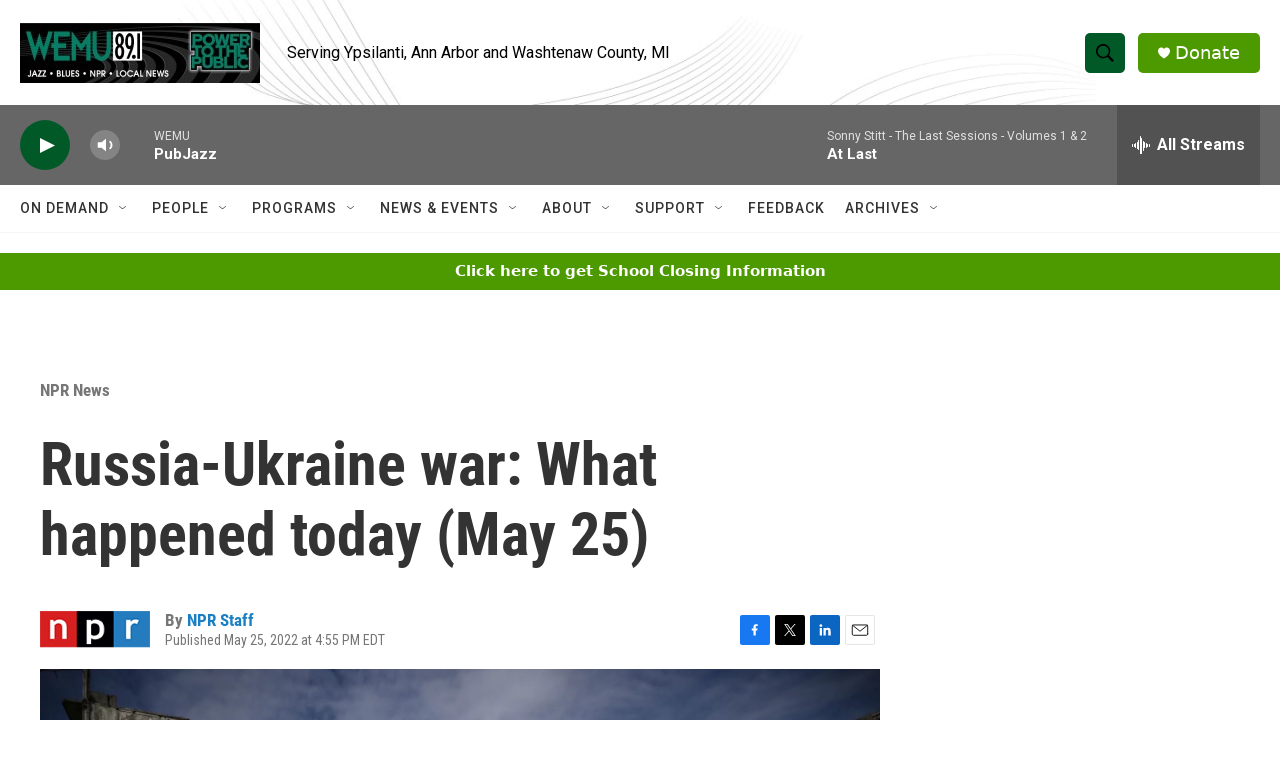

--- FILE ---
content_type: text/html; charset=utf-8
request_url: https://www.google.com/recaptcha/api2/aframe
body_size: 269
content:
<!DOCTYPE HTML><html><head><meta http-equiv="content-type" content="text/html; charset=UTF-8"></head><body><script nonce="HaspYkWU-F8EwQxmBt2KxA">/** Anti-fraud and anti-abuse applications only. See google.com/recaptcha */ try{var clients={'sodar':'https://pagead2.googlesyndication.com/pagead/sodar?'};window.addEventListener("message",function(a){try{if(a.source===window.parent){var b=JSON.parse(a.data);var c=clients[b['id']];if(c){var d=document.createElement('img');d.src=c+b['params']+'&rc='+(localStorage.getItem("rc::a")?sessionStorage.getItem("rc::b"):"");window.document.body.appendChild(d);sessionStorage.setItem("rc::e",parseInt(sessionStorage.getItem("rc::e")||0)+1);localStorage.setItem("rc::h",'1769054748243');}}}catch(b){}});window.parent.postMessage("_grecaptcha_ready", "*");}catch(b){}</script></body></html>